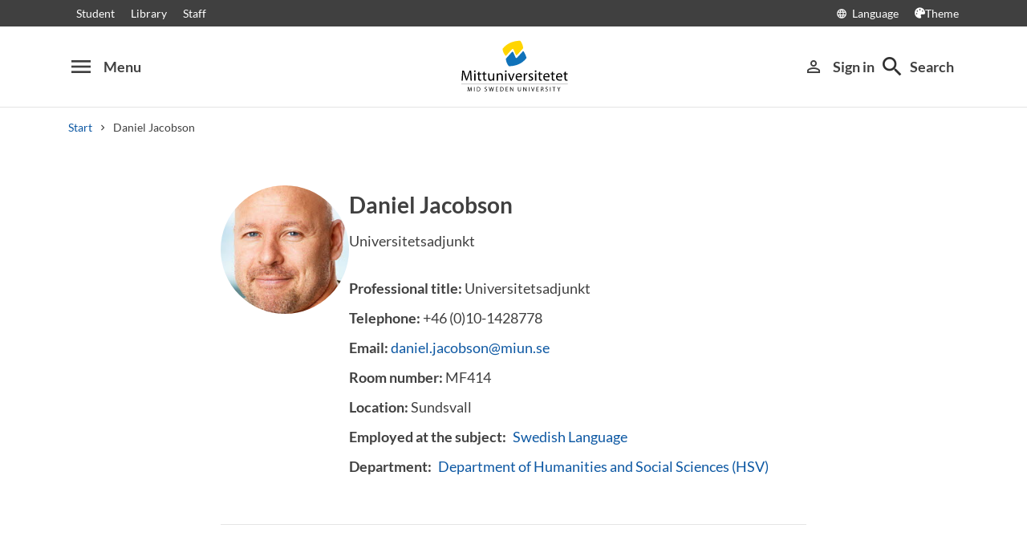

--- FILE ---
content_type: text/html; charset=utf-8
request_url: https://www.miun.se/en/personnel/j/danieljacobson/
body_size: 6111
content:
<!DOCTYPE html>
<html lang="en" xml:lang="en" class="main-site-only" 
    xmlns="http://www.w3.org/1999/xhtml">
    <head>
        <meta charset="UTF-8">
<title>Daniel Jacobson | miun.se</title>

    <link
    rel="canonical" 
    href="https://www.miun.se/en/personnel/j/danieljacobson/" 
    
    >
    <link
    rel="manifest" 
    href="/contentassets/5f744a611e6c481195ac689a89ee54df/manifest_en.json" 
    
    >
    <link
    rel="apple-touch-startup-image" 
    href="/globalassets/pwa/launch_640x1136.png" 
    
    >
    <link
    rel="apple-touch-startup-image" 
    href="/globalassets/pwa/launch_750x1294.png" 
    
    >
    <link
    rel="apple-touch-startup-image" 
    href="/globalassets/pwa/launch_1242x2148.png" 
    
    >
    <link
    rel="apple-touch-startup-image" 
    href="/globalassets/pwa/launch_1125x2436.png" 
    
    >
    <link
    rel="apple-touch-startup-image" 
    href="/globalassets/pwa/launch_1536x2048.png" 
    
    >
    <link
    rel="apple-touch-startup-image" 
    href="/globalassets/pwa/launch_2048x2732.png" 
    
    >
    <link
    rel="apple-touch-icon" 
    href="/globalassets/pwa/apple-icon-57x57.png" 
    sizes="57x57" 
    >
    <link
    rel="apple-touch-icon" 
    href="/globalassets/pwa/apple-icon-60x60.png" 
    sizes="60x60" 
    >
    <link
    rel="apple-touch-icon" 
    href="/globalassets/pwa/apple-touch-icon-72x72.png" 
    sizes="72x72" 
    >
    <link
    rel="apple-touch-icon" 
    href="/globalassets/pwa/apple-icon-76x76.png" 
    sizes="76x76" 
    >
    <link
    rel="apple-touch-icon" 
    href="/globalassets/pwa/apple-icon-114x114.png" 
    sizes="114x114" 
    >
    <link
    rel="apple-touch-icon" 
    href="/globalassets/pwa/apple-touch-icon-120x120.png" 
    sizes="120x120" 
    >
    <link
    rel="apple-touch-icon" 
    href="/globalassets/pwa/apple-touch-icon-144x144.png" 
    sizes="144x144" 
    >
    <link
    rel="apple-touch-icon" 
    href="/globalassets/pwa/apple-icon-152x152.png" 
    sizes="152x152" 
    >
    <link
    rel="apple-touch-icon" 
    href="/globalassets/pwa/apple-touch-icon-180x180.png" 
    sizes="180x180" 
    >
    <link
    rel="icon" 
    href="/globalassets/pwa/favicon-16x16.png" 
    sizes="16x16" 
    >
    <link
    rel="icon" 
    href="/globalassets/pwa/favicon-32x32.png" 
    sizes="32x32" 
    >
    <link
    rel="icon" 
    href="/globalassets/pwa/favicon-96x96.png" 
    sizes="96x96" 
    >
    <link
    rel="icon" 
    href="/globalassets/pwa/android-icon-192x192.png" 
    sizes="192x192" 
    >
    <link
    rel="icon" 
    href="/globalassets/pwa/android-chrome-512x512.png" 
    sizes="512x512" 
    >

    <meta
    
    name="viewport" 
    
    
    content="width=device-width, initial-scale=1.0" 
    
    
    >
    <meta
    
    
    
    http-equiv="X-UA-Compatible" 
    content="IE=edge" 
    
    
    >
    <meta
    
    name="pageId" 
    
    
    content="65520" 
    
    
    >
    <meta
    
    name="viewport" 
    
    
    content="width=device-width, initial-scale=1.0" 
    
    
    >
    <meta
    
    
    property="og:title" 
    
    content="Daniel Jacobson" 
    
    
    >
    <meta
    
    
    property="og:url" 
    
    content="/en/personnel/j/danieljacobson/" 
    
    
    >
    <meta
    
    
    property="og:locale" 
    
    content="en" 
    
    
    >
    <meta
    
    name="apple-mobile-web-app-capable" 
    
    
    content="yes" 
    
    
    >
    <meta
    
    name="apple-mobile-web-app-status-bar-style" 
    
    
    content="#ffffff" 
    
    
    >
    <meta
    
    name="apple-mobile-web-app-title" 
    
    
    content="Miun PWA" 
    
    
    >
    <meta
    
    name="theme-color" 
    
    
    
    
    
    >
    <meta
    
    
    property="og:type" 
    
    content="website" 
    
    
    >
    <meta
    
    name="apple-mobile-web-app-capable" 
    
    
    content="yes" 
    
    
    >
    <meta
    
    name="msapplication-TileImage" 
    
    
    content="/globalassets/pwa/android-chrome-512x512.png" 
    
    
    >
    <meta
    
    name="msapplication-TileColor" 
    
    
    content="#ffffff" 
    
    
    >

<!-- Start TopScriptArea -->
<link rel="dns-prefetch" href="https://files.imbox.io" crossorigin>
<link rel="dns-prefetch" href="https://fonts.gstatic.com" crossorigin>
<link rel="dns-prefetch" href="https://static.rekai.se" crossorigin>
<link rel="preconnect" href="https://static.rekai.se" crossorigin>
<link rel="preconnect" href="https://cse.google.com" crossorigin>
<link rel="preconnect" href="https://log.cookieyes.com" crossorigin>
<link rel="preconnect" href="https://fonts.googleapis.com" crossorigin>
<link rel="preconnect" href="https://fonts.gstatic.com" crossorigin>
<meta content="nopagereadaloud" name="google" />
<meta name="mobile-web-app-capable" content="yes">
<link rel="alternate" href="https://www.miun.se" hreflang="sv-se" >
<link rel="alternate" href="https://www.miun.se/en" hreflang="en-gb" >
<!-- Custom styling here-->
<style>
    #imbox-container { color-scheme: light; }
   </style>
<!-- Google Tag Manager start -->
<script nonce='BQ8P90taWrP25gJ190lZHX8fWE10T7wBDYAwtTErIxY='>(function(w,d,s,l,i){w[l]=w[l]||[];w[l].push({'gtm.start':
new Date().getTime(),event:'gtm.js'});var f=d.getElementsByTagName(s)[0],
j=d.createElement(s),dl=l!='dataLayer'?'&l='+l:'';j.async=true;j.src=
'https://www.googletagmanager.com/gtm.js?id='+i+dl;f.parentNode.insertBefore(j,f);
})(window,document,'script','dataLayer','GTM-5G46HG');</script>
<!-- Google Tag Manager end -->
<!-- End TopScriptArea -->
            <link rel="stylesheet" href='/css/main.css?date=1/15/2026'>

        <script nonce="BQ8P90taWrP25gJ190lZHX8fWE10T7wBDYAwtTErIxY=" src="/_content/Vizzit.Optimizely/integration.js"></script>
<script nonce="BQ8P90taWrP25gJ190lZHX8fWE10T7wBDYAwtTErIxY=">
$vizzit$ = typeof $vizzit$ != 'undefined' ? $vizzit$ : {};
</script>
<script nonce="BQ8P90taWrP25gJ190lZHX8fWE10T7wBDYAwtTErIxY=">
$vizzit$ = {keys: $vizzit$.keys || {},client: $vizzit$.client || {},config: $vizzit$.config || {},endpoint: $vizzit$.endpoint || {},};
</script>
<script nonce="BQ8P90taWrP25gJ190lZHX8fWE10T7wBDYAwtTErIxY=">
$vizzit$.keys.public = 'FeAdpME7jI9pvsax/JY8XeRS0K9QFFuiFLx+KDFJf0M=';
</script>
<script nonce="BQ8P90taWrP25gJ190lZHX8fWE10T7wBDYAwtTErIxY=">
$vizzit$.config.ajax = true;
</script>
<script nonce="BQ8P90taWrP25gJ190lZHX8fWE10T7wBDYAwtTErIxY=">
!function(T,l,y){var S=T.location,k="script",D="instrumentationKey",C="ingestionendpoint",I="disableExceptionTracking",E="ai.device.",b="toLowerCase",w="crossOrigin",N="POST",e="appInsightsSDK",t=y.name||"appInsights";(y.name||T[e])&&(T[e]=t);var n=T[t]||function(d){var g=!1,f=!1,m={initialize:!0,queue:[],sv:"5",version:2,config:d};function v(e,t){var n={},a="Browser";return n[E+"id"]=a[b](),n[E+"type"]=a,n["ai.operation.name"]=S&&S.pathname||"_unknown_",n["ai.internal.sdkVersion"]="javascript:snippet_"+(m.sv||m.version),{time:function(){var e=new Date;function t(e){var t=""+e;return 1===t.length&&(t="0"+t),t}return e.getUTCFullYear()+"-"+t(1+e.getUTCMonth())+"-"+t(e.getUTCDate())+"T"+t(e.getUTCHours())+":"+t(e.getUTCMinutes())+":"+t(e.getUTCSeconds())+"."+((e.getUTCMilliseconds()/1e3).toFixed(3)+"").slice(2,5)+"Z"}(),iKey:e,name:"Microsoft.ApplicationInsights."+e.replace(/-/g,"")+"."+t,sampleRate:100,tags:n,data:{baseData:{ver:2}}}}var h=d.url||y.src;if(h){function a(e){var t,n,a,i,r,o,s,c,u,p,l;g=!0,m.queue=[],f||(f=!0,t=h,s=function(){var e={},t=d.connectionString;if(t)for(var n=t.split(";"),a=0;a<n.length;a++){var i=n[a].split("=");2===i.length&&(e[i[0][b]()]=i[1])}if(!e[C]){var r=e.endpointsuffix,o=r?e.location:null;e[C]="https://"+(o?o+".":"")+"dc."+(r||"services.visualstudio.com")}return e}(),c=s[D]||d[D]||"",u=s[C],p=u?u+"/v2/track":d.endpointUrl,(l=[]).push((n="SDK LOAD Failure: Failed to load Application Insights SDK script (See stack for details)",a=t,i=p,(o=(r=v(c,"Exception")).data).baseType="ExceptionData",o.baseData.exceptions=[{typeName:"SDKLoadFailed",message:n.replace(/\./g,"-"),hasFullStack:!1,stack:n+"\nSnippet failed to load ["+a+"] -- Telemetry is disabled\nHelp Link: https://go.microsoft.com/fwlink/?linkid=2128109\nHost: "+(S&&S.pathname||"_unknown_")+"\nEndpoint: "+i,parsedStack:[]}],r)),l.push(function(e,t,n,a){var i=v(c,"Message"),r=i.data;r.baseType="MessageData";var o=r.baseData;return o.message='AI (Internal): 99 message:"'+("SDK LOAD Failure: Failed to load Application Insights SDK script (See stack for details) ("+n+")").replace(/\"/g,"")+'"',o.properties={endpoint:a},i}(0,0,t,p)),function(e,t){if(JSON){var n=T.fetch;if(n&&!y.useXhr)n(t,{method:N,body:JSON.stringify(e),mode:"cors"});else if(XMLHttpRequest){var a=new XMLHttpRequest;a.open(N,t),a.setRequestHeader("Content-type","application/json"),a.send(JSON.stringify(e))}}}(l,p))}function i(e,t){f||setTimeout(function(){!t&&m.core||a()},500)}var e=function(){var n=l.createElement(k);n.src=h;var e=y[w];return!e&&""!==e||"undefined"==n[w]||(n[w]=e),n.onload=i,n.onerror=a,n.onreadystatechange=function(e,t){"loaded"!==n.readyState&&"complete"!==n.readyState||i(0,t)},n}();y.ld<0?l.getElementsByTagName("head")[0].appendChild(e):setTimeout(function(){l.getElementsByTagName(k)[0].parentNode.appendChild(e)},y.ld||0)}try{m.cookie=l.cookie}catch(p){}function t(e){for(;e.length;)!function(t){m[t]=function(){var e=arguments;g||m.queue.push(function(){m[t].apply(m,e)})}}(e.pop())}var n="track",r="TrackPage",o="TrackEvent";t([n+"Event",n+"PageView",n+"Exception",n+"Trace",n+"DependencyData",n+"Metric",n+"PageViewPerformance","start"+r,"stop"+r,"start"+o,"stop"+o,"addTelemetryInitializer","setAuthenticatedUserContext","clearAuthenticatedUserContext","flush"]),m.SeverityLevel={Verbose:0,Information:1,Warning:2,Error:3,Critical:4};var s=(d.extensionConfig||{}).ApplicationInsightsAnalytics||{};if(!0!==d[I]&&!0!==s[I]){var c="onerror";t(["_"+c]);var u=T[c];T[c]=function(e,t,n,a,i){var r=u&&u(e,t,n,a,i);return!0!==r&&m["_"+c]({message:e,url:t,lineNumber:n,columnNumber:a,error:i}),r},d.autoExceptionInstrumented=!0}return m}(y.cfg);function a(){y.onInit&&y.onInit(n)}(T[t]=n).queue&&0===n.queue.length?(n.queue.push(a),n.trackPageView({})):a()}(window,document,{src: "https://js.monitor.azure.com/scripts/b/ai.2.gbl.min.js", crossOrigin: "anonymous", cfg: {instrumentationKey: 'd1c9d528-f807-4fc3-b106-8c8646f6dbb6', disableCookiesUsage: false }});
</script>

        
    </head>
    <body class="">
        <div id="app" class="header-min-height" data-context="[base64]/[base64]">
</div>
            <div class="fold-out-search">
        <div class="container-fluid">
            <div class="container">
                <div class="col-12">
                    <div class="fold-out-search__content">
                        <h2>Search</h2>
                        <div class="fold-out-search__script-wrapper">
                            <script nonce='BQ8P90taWrP25gJ190lZHX8fWE10T7wBDYAwtTErIxY=' src="
https://cse.google.com/cse.js?cx=d74adb13d088844aa"></script>
<div class="gcse-searchbox" data-gname="storesearch" data-personalizedAds="false"></div>
<div class="gcse-searchresults" data-gname="storesearch" data-personalizedAds="false"></div>
<script nonce='BQ8P90taWrP25gJ190lZHX8fWE10T7wBDYAwtTErIxY=' src="https://static.rekai.se/addon/v3/rekai_autocomplete.min.js"></script>
<script nonce='BQ8P90taWrP25gJ190lZHX8fWE10T7wBDYAwtTErIxY='>
__rekai.ready(function() {
    
// Autocomplete
var searchSelector = '#gsc-i-id1';

// START HTML AUTOCOMPLETE
var rekAutocomplete = rekai_autocomplete(searchSelector, {
  debug: true,
  clearOnSelected: true,
  params: {
    entitytype: 'all'
  }
}).on('rekai_autocomplete:selected', function (event, suggestion, dataset) {
  window.location = suggestion.url;
});

// Function that removes display block from ".rekai-dropdown-menu"
function hideDropdownMenu() {
  document.querySelectorAll('.rekai-dropdown-menu').forEach(function (el) {
    el.style.display = 'none';
  });
}

// Event for when Enter is pressed in the input
var searchInput = document.querySelector('#gsc-i-id1');
if (searchInput) {
  searchInput.addEventListener('keydown', function (e) {
    if (e.key === 'Enter') {
      hideDropdownMenu();
    }
  });
}

// If keydown or click on ".gsc-search-button", run hideDropdownMenu
document.querySelectorAll('.gsc-search-button').forEach(function (btn) {
  btn.addEventListener('keydown', hideDropdownMenu);
  btn.addEventListener('click', hideDropdownMenu);
});

    
});

</script>

<!-- Search suggestion color -->
<style>
.fold-out-search__script-wrapper {
  .rekai-suggestion {
    p {
      color: #000 !important;
    }
  }
  .rekai-accordion__link {
    color: #0d58a3 !important;
  }
  .rekai-accordion__answer-text,
  .rekai-accordion__answer-page {
    color: #000 !important;    
  }
  .rekai-accordion__button {
    .rekai-accordion__question-text {
      color: #000 !important;
    }
    svg {
      color: #000 !important;
    }
  }
}
</style>

                                    <h3 class="fold-out-search__other-heading">Other search services</h3>
                                <div class="fold-out-search__links">
                                    
                                        <a href="/en/education/programmes/" class="fold-out-search__link">Courses and programmes</a>
                                        <a href="/en/education/show-syllabus/" class="fold-out-search__link">Syllabus</a>
                                        <a href="/en/student/admitted-to-mid-sweden-university/welcomeletters/" class="fold-out-search__link">Welcome letters</a>
                                        <a href="/en/contact/staff-directory/" class="fold-out-search__link">Staff</a>
                                </div>
                        </div>
                    </div>
                </div>
            </div>
        </div>
    </div>

        
        <main id="main">

    <div id="maincontent" class="no-title ">


            <div class="container">
    <div class="row">
        <div class="col-md-10 offset-md-1 col-lg-8 offset-lg-2">
            <div class="row staff-details">
                <div>
                    <div class="rounded-image-container">
                        <figure class="bg-image-person lazyload" data-bg="https://miun.imagevault.media/publishedmedia/poe5jiz3ytr6usja2c6t/danjac.webp" alt=" "></figure>
                    </div>
                </div>
                <div>
                    <h1 class="heading-level-1">Daniel Jacobson</h1>
                        <p>Universitetsadjunkt</p>
                    <ul class="staff-properties staff-properties--first list-unstyled mb-0">
                            <li class="mb-xxs">
                                    <strong>Professional title: </strong>
                                    Universitetsadjunkt
                            </li>
                            <li class="mb-xxs">
                                    <strong>Telephone: </strong>
                                    +46 (0)10-1428778
                            </li>
                            <li class="mb-xxs">
                                    <strong>Email: </strong>
                                    <a href="mailto:daniel.jacobson@miun.se">daniel.jacobson@miun.se</a>
                            </li>
                            <li class="mb-xxs">
                                    <strong>Room number: </strong>
                                    MF414
                            </li>
                            <li class="mb-xxs">
                                    <strong>Location: </strong>
                                    Sundsvall
                            </li>
                            <li class="mb-xss">
                                <ul class="list-unstyled d-flex flex-wrap">
                                    <li class="mb-xxs mr-2">
                                        <strong class="staff-header-list">Employed at the subject:</strong>
                                    </li>
                                            <li class="mb-xxs mr-2">
                                                <a href="/en/education/courses/swedish-language/">Swedish Language</a>
                                            </li>
                                </ul>
                            </li>
                    </ul>
                        <ul class="staff-properties list-unstyled mb-0">
                                <li class="mb-xss">
                                    <ul class="staff-properties list-unstyled d-flex mb-0">
                                        <li class="mb-xxs mr-2">
                                            <strong class="staff-header-list">Department:</strong>
                                        </li>
                                            <li class="mb-xxs mr-2">
                                                <a href="/en/meet-mid-sweden-university/Organisation/departments/hsv/">Department of Humanities and Social Sciences (HSV)</a>
                                            </li>
                                    </ul>
                                </li>
                        </ul>
                </div>
            </div>

            <div class="staff-info-tabs">
                <div role="tablist" aria-label="Daniel Jacobson info">


                </div>

                <div class="staff-info-tab__panels">


                </div>
            </div>
        </div>
    </div>
</div>



    </div>
</main>
            <section class="last-update" aria-label="The page was updated">
        <p>The page was updated 5/7/2021</p>
        
    </section>

        
        <footer>
    <div class="container">
        <div class="row contact-us justify-content-center">
            <div class="col-md-4 contact-card">
                <div class="contact-icon">
                    <span aria-hidden="true" class="material-icons">phone</span>
                </div>
                <div class="contact-url">
                    <a href="tel:+4610-1428000">+46 (0)10-142 80 00 </a>
                </div>
                <div class="contact-text">
                    <p>Mon - Thu at 8-17, Fri 8-16: 30</p>
                </div>
            </div>
            <div class="col-md-4 contact-card">
                <div class="contact-icon">
                    <span aria-hidden="true" class="material-icons">mail_outline</span>
                </div>
                <div class="contact-url">
                    <a href="mailto:kontakt@miun.se">kontakt@miun.se</a>
                </div>
                <div class="contact-text">
                    <p>We reply to emails Monday through Friday</p>
                </div>
            </div>
            <div class="col-md-4 contact-card">
                <div class="contact-icon">
                    <span aria-hidden="true" class="material-icons">info_outline</span>
                </div>
                <div class="contact-url">
                    <a href="/en/contact/in-case-of-an-emergency2/">Crisis and security</a>
                </div>
                <div class="contact-text">
                    <p>Should an emergency occur</p>
                </div>
            </div>
        </div>
        <ul class="social-links list-unstyled">
                <li>
                        <a href="https://www.miun.se/en/work-at-the-university/career/">Open positions</a>
                </li>
                <li>
                        <a href="https://www.miun.se/en/contact/">Contact</a>
                </li>
                <li>
                        <a href="https://www.miun.se/maps">Find us</a>
                </li>
                <li>
                        <a href="https://www.miun.se/en/contact/om-webbplatsen/">About this website</a>
                </li>
        </ul>
    </div>
</footer>
        <script nonce="BQ8P90taWrP25gJ190lZHX8fWE10T7wBDYAwtTErIxY=" id="favouritesConfig" type="application/json">

</script>

  <script nonce="BQ8P90taWrP25gJ190lZHX8fWE10T7wBDYAwtTErIxY=" src='/js/main.js?date=639040686880000000'></script>


  <script nonce="BQ8P90taWrP25gJ190lZHX8fWE10T7wBDYAwtTErIxY=">
    if ('serviceWorker' in navigator) {
      window.addEventListener('load', () => {
        navigator.serviceWorker.register('/backend/service-worker.js')
          .then(registration => {
            console.log('Service Worker registered with scope:', registration.scope);
          })
          .catch(error => {
            console.error('Service Worker registration failed:', error);
          });
      });
    }
  </script>

<!-- Google Tag Manager (noscript) -->
<noscript><iframe src="https://www.googletagmanager.com/ns.html?id=GTM-5G46HG"
height="0" width="0" style="display:none;visibility:hidden"></iframe></noscript>
<!-- End Google Tag Manager (noscript) -->
        <script defer="defer" nonce="BQ8P90taWrP25gJ190lZHX8fWE10T7wBDYAwtTErIxY=" src="/Util/Find/epi-util/find.js"></script>
<script nonce="BQ8P90taWrP25gJ190lZHX8fWE10T7wBDYAwtTErIxY=">
document.addEventListener('DOMContentLoaded',function(){if(typeof FindApi === 'function'){var api = new FindApi();api.setApplicationUrl('/');api.setServiceApiBaseUrl('/find_v2/');api.processEventFromCurrentUri();api.bindWindowEvents();api.bindAClickEvent();api.sendBufferedEvents();}})
</script>

        
    </body>
</html>